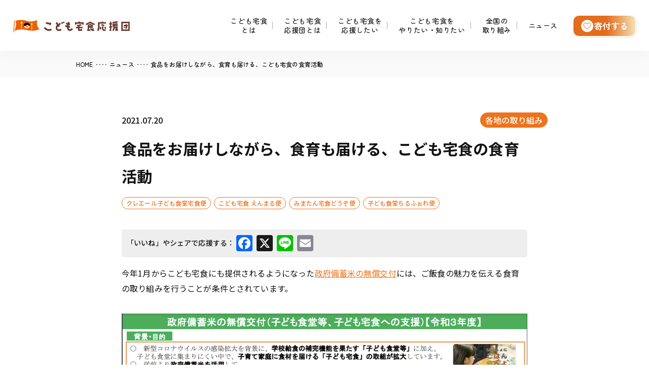

--- FILE ---
content_type: text/html; charset=UTF-8
request_url: https://hiromare-takushoku.jp/2021/07/20/3524/
body_size: 13865
content:
<!DOCTYPE HTML>
<html lang="ja">
<head>
<meta name="viewport" content="width=device-width">
<meta charset="UTF-8">


<meta http-equiv="X-UA-Compatible" content="IE=Edge">
<link rel="stylesheet" href="https://hiromare-takushoku.jp/wp/wp-content/themes/kodomo/css/common.css?1762759247">
<link rel="stylesheet" href="https://hiromare-takushoku.jp/wp/wp-content/themes/kodomo/style.css?1763378783">
<link rel="stylesheet" href="https://hiromare-takushoku.jp/wp/wp-content/themes/kodomo/css/slick-theme.css">
<link rel="stylesheet" href="https://hiromare-takushoku.jp/wp/wp-content/themes/kodomo/css/slick.css">
<link rel="stylesheet" href="https://hiromare-takushoku.jp/wp/wp-content/themes/kodomo/css/utility.css">
<link rel="icon" href="https://hiromare-takushoku.jp/wp/wp-content/themes/kodomo/favicon.ico">
<link rel="preconnect" href="https://fonts.googleapis.com">
<link rel="preconnect" href="https://fonts.gstatic.com" crossorigin>
<link href="https://fonts.googleapis.com/css2?family=Josefin+Sans:ital,wght@0,100..700;1,100..700&family=M+PLUS+Rounded+1c:wght@700&family=Noto+Sans+JP:wght@100..900&family=Zen+Maru+Gothic:wght@400;500;700;900&display=swap" rel="stylesheet">
<!-- Begin Mieruca Embed Code -->
<script type="text/javascript" id="mierucajs">
window.__fid = window.__fid || [];__fid.push([980881017]);
(function() {
function mieruca(){if(typeof window.__fjsld != "undefined") return; window.__fjsld = 1; var fjs = document.createElement('script'); fjs.type = 'text/javascript'; fjs.async = true; fjs.id = "fjssync"; var timestamp = new Date;fjs.src = ('https:' == document.location.protocol ? 'https' : 'http') + '://hm.mieru-ca.com/service/js/mieruca-hm.js?v='+ timestamp.getTime(); var x = document.getElementsByTagName('script')[0]; x.parentNode.insertBefore(fjs, x); };
setTimeout(mieruca, 500); document.readyState != "complete" ? (window.attachEvent ? window.attachEvent("onload", mieruca) : window.addEventListener("load", mieruca, false)) : mieruca();
})();
</script>
<!-- End Mieruca Embed Code -->


		<!-- All in One SEO 4.2.3.1 -->
		<title>食品をお届けしながら、食育も届ける、こども宅食の食育活動 | こども宅食応援団</title>
		<meta name="robots" content="max-image-preview:large" />
		<link rel="canonical" href="https://hiromare-takushoku.jp/2021/07/20/3524/" />
		<meta name="generator" content="All in One SEO (AIOSEO) 4.2.3.1 " />
		<meta property="og:locale" content="ja_JP" />
		<meta property="og:site_name" content="こども宅食応援団" />
		<meta property="og:type" content="article" />
		<meta property="og:title" content="食品をお届けしながら、食育も届ける、こども宅食の食育活動 | こども宅食応援団" />
		<meta property="og:url" content="https://hiromare-takushoku.jp/2021/07/20/3524/" />
		<meta property="og:image" content="https://hiromare-takushoku.jp/wp/wp-content/uploads/2021/07/image2-2.jpg" />
		<meta property="og:image:secure_url" content="https://hiromare-takushoku.jp/wp/wp-content/uploads/2021/07/image2-2.jpg" />
		<meta property="og:image:width" content="1999" />
		<meta property="og:image:height" content="1125" />
		<meta property="article:published_time" content="2021-07-20T08:52:29+00:00" />
		<meta property="article:modified_time" content="2025-04-10T06:23:28+00:00" />
		<meta name="twitter:card" content="summary_large_image" />
		<meta name="twitter:title" content="食品をお届けしながら、食育も届ける、こども宅食の食育活動 | こども宅食応援団" />
		<meta name="twitter:image" content="https://hiromare-takushoku.jp/wp/wp-content/uploads/2021/07/image2-2.jpg" />
		<script type="application/ld+json" class="aioseo-schema">
			{"@context":"https:\/\/schema.org","@graph":[{"@type":"WebSite","@id":"https:\/\/hiromare-takushoku.jp\/#website","url":"https:\/\/hiromare-takushoku.jp\/","name":"\u3053\u3069\u3082\u5b85\u98df\u5fdc\u63f4\u56e3","inLanguage":"ja","publisher":{"@id":"https:\/\/hiromare-takushoku.jp\/#organization"}},{"@type":"Organization","@id":"https:\/\/hiromare-takushoku.jp\/#organization","name":"\u3053\u3069\u3082\u5b85\u98df\u5fdc\u63f4\u56e3","url":"https:\/\/hiromare-takushoku.jp\/"},{"@type":"BreadcrumbList","@id":"https:\/\/hiromare-takushoku.jp\/2021\/07\/20\/3524\/#breadcrumblist","itemListElement":[{"@type":"ListItem","@id":"https:\/\/hiromare-takushoku.jp\/#listItem","position":1,"item":{"@type":"WebPage","@id":"https:\/\/hiromare-takushoku.jp\/","name":"\u30db\u30fc\u30e0","description":"\u3053\u3069\u3082\u5b85\u98df\u5fdc\u63f4\u56e3\u306f\u3001\u98df\u54c1\u306e\u304a\u5c4a\u3051\u3092\u304d\u3063\u304b\u3051\u306b\u5b89\u5fc3\u3067\u304d\u308b\u3064\u306a\u304c\u308a\u3092\u3064\u304f\u308a\u3001\u69d8\u3005\u306a\u652f\u63f4\u306b\u3064\u306a\u3044\u3067\u3044\u304f\u53d6\u308a\u7d44\u307f\u300c\u3053\u3069\u3082\u5b85\u98df\u300d\u306e\u5168\u56fd\u5316\u3092\u63a8\u9032\u3057\u3066\u3044\u307e\u3059\u3002\u5b50\u3069\u3082\u306e\u8ca7\u56f0\u554f\u984c\u3060\u3051\u3067\u306f\u306a\u304f\u5b64\u72ec\u306a\u5b50\u80b2\u3066\u554f\u984c\u306b\u3082\u30a2\u30d7\u30ed\u30fc\u30c1\u3057\u3066\u3044\u307e\u3059\u3002","url":"https:\/\/hiromare-takushoku.jp\/"},"nextItem":"https:\/\/hiromare-takushoku.jp\/2021\/#listItem"},{"@type":"ListItem","@id":"https:\/\/hiromare-takushoku.jp\/2021\/#listItem","position":2,"item":{"@type":"WebPage","@id":"https:\/\/hiromare-takushoku.jp\/2021\/","name":"2021","url":"https:\/\/hiromare-takushoku.jp\/2021\/"},"nextItem":"https:\/\/hiromare-takushoku.jp\/2021\/07\/#listItem","previousItem":"https:\/\/hiromare-takushoku.jp\/#listItem"},{"@type":"ListItem","@id":"https:\/\/hiromare-takushoku.jp\/2021\/07\/#listItem","position":3,"item":{"@type":"WebPage","@id":"https:\/\/hiromare-takushoku.jp\/2021\/07\/","name":"July","url":"https:\/\/hiromare-takushoku.jp\/2021\/07\/"},"nextItem":"https:\/\/hiromare-takushoku.jp\/2021\/07\/20\/#listItem","previousItem":"https:\/\/hiromare-takushoku.jp\/2021\/#listItem"},{"@type":"ListItem","@id":"https:\/\/hiromare-takushoku.jp\/2021\/07\/20\/#listItem","position":4,"item":{"@type":"WebPage","@id":"https:\/\/hiromare-takushoku.jp\/2021\/07\/20\/","name":"20","url":"https:\/\/hiromare-takushoku.jp\/2021\/07\/20\/"},"previousItem":"https:\/\/hiromare-takushoku.jp\/2021\/07\/#listItem"}]},{"@type":"Person","@id":"https:\/\/hiromare-takushoku.jp\/author\/kodomo_admin\/#author","url":"https:\/\/hiromare-takushoku.jp\/author\/kodomo_admin\/","name":"kodomo_admin","image":{"@type":"ImageObject","@id":"https:\/\/hiromare-takushoku.jp\/2021\/07\/20\/3524\/#authorImage","url":"https:\/\/secure.gravatar.com\/avatar\/d0b374ec07fb6502a7709efa153d5f7e?s=96&d=mm&r=g","width":96,"height":96,"caption":"kodomo_admin"}},{"@type":"WebPage","@id":"https:\/\/hiromare-takushoku.jp\/2021\/07\/20\/3524\/#webpage","url":"https:\/\/hiromare-takushoku.jp\/2021\/07\/20\/3524\/","name":"\u98df\u54c1\u3092\u304a\u5c4a\u3051\u3057\u306a\u304c\u3089\u3001\u98df\u80b2\u3082\u5c4a\u3051\u308b\u3001\u3053\u3069\u3082\u5b85\u98df\u306e\u98df\u80b2\u6d3b\u52d5 | \u3053\u3069\u3082\u5b85\u98df\u5fdc\u63f4\u56e3","inLanguage":"ja","isPartOf":{"@id":"https:\/\/hiromare-takushoku.jp\/#website"},"breadcrumb":{"@id":"https:\/\/hiromare-takushoku.jp\/2021\/07\/20\/3524\/#breadcrumblist"},"author":"https:\/\/hiromare-takushoku.jp\/author\/kodomo_admin\/#author","creator":"https:\/\/hiromare-takushoku.jp\/author\/kodomo_admin\/#author","image":{"@type":"ImageObject","@id":"https:\/\/hiromare-takushoku.jp\/#mainImage","url":"https:\/\/hiromare-takushoku.jp\/wp\/wp-content\/uploads\/2021\/07\/image2-2.jpg","width":1999,"height":1125},"primaryImageOfPage":{"@id":"https:\/\/hiromare-takushoku.jp\/2021\/07\/20\/3524\/#mainImage"},"datePublished":"2021-07-20T08:52:29+09:00","dateModified":"2025-04-10T06:23:28+09:00"},{"@type":"Article","@id":"https:\/\/hiromare-takushoku.jp\/2021\/07\/20\/3524\/#article","name":"\u98df\u54c1\u3092\u304a\u5c4a\u3051\u3057\u306a\u304c\u3089\u3001\u98df\u80b2\u3082\u5c4a\u3051\u308b\u3001\u3053\u3069\u3082\u5b85\u98df\u306e\u98df\u80b2\u6d3b\u52d5 | \u3053\u3069\u3082\u5b85\u98df\u5fdc\u63f4\u56e3","inLanguage":"ja","headline":"\u98df\u54c1\u3092\u304a\u5c4a\u3051\u3057\u306a\u304c\u3089\u3001\u98df\u80b2\u3082\u5c4a\u3051\u308b\u3001\u3053\u3069\u3082\u5b85\u98df\u306e\u98df\u80b2\u6d3b\u52d5","author":{"@id":"https:\/\/hiromare-takushoku.jp\/author\/kodomo_admin\/#author"},"publisher":{"@id":"https:\/\/hiromare-takushoku.jp\/#organization"},"datePublished":"2021-07-20T08:52:29+09:00","dateModified":"2025-04-10T06:23:28+09:00","articleSection":"\u5404\u5730\u306e\u53d6\u308a\u7d44\u307f, \u30af\u30ec\u30a8\u30fc\u30eb\u5b50\u3069\u3082\u98df\u5802\u5b85\u98df\u4fbf, \u3053\u3069\u3082\u5b85\u98df \u3048\u3093\u307e\u308b\u4fbf, \u307f\u307e\u305f\u3093\u5b85\u98df\u3069\u3046\u305e\u4fbf, \u5b50\u3069\u3082\u98df\u5802\u3061\u308b\u3075\u3049\u308c\u4fbf","mainEntityOfPage":{"@id":"https:\/\/hiromare-takushoku.jp\/2021\/07\/20\/3524\/#webpage"},"isPartOf":{"@id":"https:\/\/hiromare-takushoku.jp\/2021\/07\/20\/3524\/#webpage"},"image":{"@type":"ImageObject","@id":"https:\/\/hiromare-takushoku.jp\/#articleImage","url":"https:\/\/hiromare-takushoku.jp\/wp\/wp-content\/uploads\/2021\/07\/image2-2.jpg","width":1999,"height":1125}}]}
		</script>
		<!-- All in One SEO -->


<!-- Google Tag Manager for WordPress by gtm4wp.com -->
<script data-cfasync="false" data-pagespeed-no-defer type="text/javascript">//<![CDATA[
	var gtm4wp_datalayer_name = "dataLayer";
	var dataLayer = dataLayer || [];
//]]>
</script>
<!-- End Google Tag Manager for WordPress by gtm4wp.com --><link rel='dns-prefetch' href='//static.addtoany.com' />
<link rel='dns-prefetch' href='//maxcdn.bootstrapcdn.com' />
<link rel='dns-prefetch' href='//s.w.org' />
<link rel="alternate" type="application/rss+xml" title="こども宅食応援団 &raquo; 食品をお届けしながら、食育も届ける、こども宅食の食育活動 のコメントのフィード" href="https://hiromare-takushoku.jp/2021/07/20/3524/feed/" />
		<script type="text/javascript">
			window._wpemojiSettings = {"baseUrl":"https:\/\/s.w.org\/images\/core\/emoji\/13.0.0\/72x72\/","ext":".png","svgUrl":"https:\/\/s.w.org\/images\/core\/emoji\/13.0.0\/svg\/","svgExt":".svg","source":{"concatemoji":"https:\/\/hiromare-takushoku.jp\/wp\/wp-includes\/js\/wp-emoji-release.min.js?ver=5.5.17"}};
			!function(e,a,t){var n,r,o,i=a.createElement("canvas"),p=i.getContext&&i.getContext("2d");function s(e,t){var a=String.fromCharCode;p.clearRect(0,0,i.width,i.height),p.fillText(a.apply(this,e),0,0);e=i.toDataURL();return p.clearRect(0,0,i.width,i.height),p.fillText(a.apply(this,t),0,0),e===i.toDataURL()}function c(e){var t=a.createElement("script");t.src=e,t.defer=t.type="text/javascript",a.getElementsByTagName("head")[0].appendChild(t)}for(o=Array("flag","emoji"),t.supports={everything:!0,everythingExceptFlag:!0},r=0;r<o.length;r++)t.supports[o[r]]=function(e){if(!p||!p.fillText)return!1;switch(p.textBaseline="top",p.font="600 32px Arial",e){case"flag":return s([127987,65039,8205,9895,65039],[127987,65039,8203,9895,65039])?!1:!s([55356,56826,55356,56819],[55356,56826,8203,55356,56819])&&!s([55356,57332,56128,56423,56128,56418,56128,56421,56128,56430,56128,56423,56128,56447],[55356,57332,8203,56128,56423,8203,56128,56418,8203,56128,56421,8203,56128,56430,8203,56128,56423,8203,56128,56447]);case"emoji":return!s([55357,56424,8205,55356,57212],[55357,56424,8203,55356,57212])}return!1}(o[r]),t.supports.everything=t.supports.everything&&t.supports[o[r]],"flag"!==o[r]&&(t.supports.everythingExceptFlag=t.supports.everythingExceptFlag&&t.supports[o[r]]);t.supports.everythingExceptFlag=t.supports.everythingExceptFlag&&!t.supports.flag,t.DOMReady=!1,t.readyCallback=function(){t.DOMReady=!0},t.supports.everything||(n=function(){t.readyCallback()},a.addEventListener?(a.addEventListener("DOMContentLoaded",n,!1),e.addEventListener("load",n,!1)):(e.attachEvent("onload",n),a.attachEvent("onreadystatechange",function(){"complete"===a.readyState&&t.readyCallback()})),(n=t.source||{}).concatemoji?c(n.concatemoji):n.wpemoji&&n.twemoji&&(c(n.twemoji),c(n.wpemoji)))}(window,document,window._wpemojiSettings);
		</script>
		<style type="text/css">
img.wp-smiley,
img.emoji {
	display: inline !important;
	border: none !important;
	box-shadow: none !important;
	height: 1em !important;
	width: 1em !important;
	margin: 0 .07em !important;
	vertical-align: -0.1em !important;
	background: none !important;
	padding: 0 !important;
}
</style>
	<link rel='stylesheet' id='yarppWidgetCss-css'  href='https://hiromare-takushoku.jp/wp/wp-content/plugins/yet-another-related-posts-plugin/style/widget.css?ver=5.5.17' type='text/css' media='all' />
<link rel='stylesheet' id='wp-block-library-css'  href='https://hiromare-takushoku.jp/wp/wp-includes/css/dist/block-library/style.min.css?ver=5.5.17' type='text/css' media='all' />
<link rel='stylesheet' id='sb_instagram_styles-css'  href='https://hiromare-takushoku.jp/wp/wp-content/plugins/instagram-feed/css/sb-instagram.min.css?ver=1.12.2' type='text/css' media='all' />
<link rel='stylesheet' id='sb-font-awesome-css'  href='https://maxcdn.bootstrapcdn.com/font-awesome/4.7.0/css/font-awesome.min.css' type='text/css' media='all' />
<link rel='stylesheet' id='wp-pagenavi-css'  href='https://hiromare-takushoku.jp/wp/wp-content/plugins/wp-pagenavi/pagenavi-css.css?ver=2.70' type='text/css' media='all' />
<link rel='stylesheet' id='addtoany-css'  href='https://hiromare-takushoku.jp/wp/wp-content/plugins/add-to-any/addtoany.min.css?ver=1.16' type='text/css' media='all' />
<script type='text/javascript' id='addtoany-core-js-before'>
window.a2a_config=window.a2a_config||{};a2a_config.callbacks=[];a2a_config.overlays=[];a2a_config.templates={};a2a_localize = {
	Share: "共有",
	Save: "ブックマーク",
	Subscribe: "購読",
	Email: "メール",
	Bookmark: "ブックマーク",
	ShowAll: "すべて表示する",
	ShowLess: "小さく表示する",
	FindServices: "サービスを探す",
	FindAnyServiceToAddTo: "追加するサービスを今すぐ探す",
	PoweredBy: "Powered by",
	ShareViaEmail: "メールでシェアする",
	SubscribeViaEmail: "メールで購読する",
	BookmarkInYourBrowser: "ブラウザにブックマーク",
	BookmarkInstructions: "このページをブックマークするには、 Ctrl+D または \u2318+D を押下。",
	AddToYourFavorites: "お気に入りに追加",
	SendFromWebOrProgram: "任意のメールアドレスまたはメールプログラムから送信",
	EmailProgram: "メールプログラム",
	More: "詳細&#8230;",
	ThanksForSharing: "共有ありがとうございます !",
	ThanksForFollowing: "フォローありがとうございます !"
};
</script>
<script type='text/javascript' defer src='https://static.addtoany.com/menu/page.js' id='addtoany-core-js'></script>
<script type='text/javascript' src='https://hiromare-takushoku.jp/wp/wp-includes/js/jquery/jquery.js?ver=1.12.4-wp' id='jquery-core-js'></script>
<script type='text/javascript' defer src='https://hiromare-takushoku.jp/wp/wp-content/plugins/add-to-any/addtoany.min.js?ver=1.1' id='addtoany-jquery-js'></script>
<script type='text/javascript' id='wpp-js-js-extra'>
/* <![CDATA[ */
var wpp_params = {"sampling_active":"0","sampling_rate":"100","ajax_url":"https:\/\/hiromare-takushoku.jp\/wp-json\/wordpress-popular-posts\/v1\/popular-posts\/","ID":"3524","token":"7442724559","debug":""};
/* ]]> */
</script>
<script type='text/javascript' src='https://hiromare-takushoku.jp/wp/wp-content/plugins/wordpress-popular-posts/public/js/wpp-4.2.0.min.js?ver=4.2.2' id='wpp-js-js'></script>
<script type='text/javascript' src='https://hiromare-takushoku.jp/wp/wp-content/plugins/duracelltomi-google-tag-manager/js/gtm4wp-form-move-tracker.js?ver=1.11.2' id='gtm4wp-form-move-tracker-js'></script>
<link rel="https://api.w.org/" href="https://hiromare-takushoku.jp/wp-json/" /><link rel="alternate" type="application/json" href="https://hiromare-takushoku.jp/wp-json/wp/v2/posts/3524" /><link rel="EditURI" type="application/rsd+xml" title="RSD" href="https://hiromare-takushoku.jp/wp/xmlrpc.php?rsd" />
<link rel="wlwmanifest" type="application/wlwmanifest+xml" href="https://hiromare-takushoku.jp/wp/wp-includes/wlwmanifest.xml" /> 
<link rel='prev' title='「全国先進事例に学ぶ、食支援×アウトリーチの最前線」――第2回全国こども宅食サミットで行われた事例報告セッションの内容を紹介します！' href='https://hiromare-takushoku.jp/2021/07/13/3506/' />
<link rel='next' title='新しいこども宅食をご紹介！【宮崎・東京活動報告】' href='https://hiromare-takushoku.jp/2021/07/29/3548/' />
<meta name="generator" content="WordPress 5.5.17" />
<link rel='shortlink' href='https://hiromare-takushoku.jp/?p=3524' />
<link rel="alternate" type="application/json+oembed" href="https://hiromare-takushoku.jp/wp-json/oembed/1.0/embed?url=https%3A%2F%2Fhiromare-takushoku.jp%2F2021%2F07%2F20%2F3524%2F" />
<link rel="alternate" type="text/xml+oembed" href="https://hiromare-takushoku.jp/wp-json/oembed/1.0/embed?url=https%3A%2F%2Fhiromare-takushoku.jp%2F2021%2F07%2F20%2F3524%2F&#038;format=xml" />

<!-- Google Tag Manager for WordPress by gtm4wp.com -->
<script data-cfasync="false" data-pagespeed-no-defer type="text/javascript">//<![CDATA[
	var dataLayer_content = {"pagePostType":"post","pagePostType2":"single-post","pageCategory":["initiative"],"pageAttributes":["mimatan-takushoku-douzo-bin","kodomo-takushoku-enmaru-bin","chilfore","creer-kodomo-shokudou-takushokubin"],"pagePostAuthor":"kodomo_admin"};
	dataLayer.push( dataLayer_content );//]]>
</script>
<script data-cfasync="false">//<![CDATA[
(function(w,d,s,l,i){w[l]=w[l]||[];w[l].push({'gtm.start':
new Date().getTime(),event:'gtm.js'});var f=d.getElementsByTagName(s)[0],
j=d.createElement(s),dl=l!='dataLayer'?'&l='+l:'';j.async=true;j.src=
'//www.googletagmanager.com/gtm.'+'js?id='+i+dl;f.parentNode.insertBefore(j,f);
})(window,document,'script','dataLayer','GTM-KD8LJHG');//]]>
</script>
<!-- End Google Tag Manager -->
<!-- End Google Tag Manager for WordPress by gtm4wp.com --><link rel="icon" href="https://hiromare-takushoku.jp/wp/wp-content/uploads/2023/04/cropped-logo6-e1681178423733-32x32.png" sizes="32x32" />
<link rel="icon" href="https://hiromare-takushoku.jp/wp/wp-content/uploads/2023/04/cropped-logo6-e1681178423733-192x192.png" sizes="192x192" />
<link rel="apple-touch-icon" href="https://hiromare-takushoku.jp/wp/wp-content/uploads/2023/04/cropped-logo6-e1681178423733-180x180.png" />
<meta name="msapplication-TileImage" content="https://hiromare-takushoku.jp/wp/wp-content/uploads/2023/04/cropped-logo6-e1681178423733-270x270.png" />
</head>
<body class="post-template-default single single-post postid-3524 single-format-standard">

<!-- Google Tag Manager (noscript) -->
<noscript><iframe src="https://www.googletagmanager.com/ns.html?id=GTM-KD8LJHG"
height="0" width="0" style="display:none;visibility:hidden"></iframe></noscript>
<!-- End Google Tag Manager (noscript) --><div id="s-header">
		<div class="s-header-logo ">
		<a href="https://hiromare-takushoku.jp/"><img src="https://hiromare-takushoku.jp/wp/wp-content/themes/kodomo/images/top/logo.png" alt="こども宅食応援団"></a>
	</div>
	
			<a href="https://hiromare-takushoku.jp/supporters/#donate" class="u-sp h_btn">寄付する</a>
	
	<div class="s-header-nav">
		<div class="drawer-toggle">
			<span></span>
			<span></span>
			<span></span>
		</div>
		<nav id="gnav" class="">
			<ul class="u-cf">
				<li>
					<a href="https://hiromare-takushoku.jp/project/">こども宅食<br>とは</a>
				</li>
				<li>
					<a href="https://hiromare-takushoku.jp/about/">こども宅食<br>応援団とは<div class="toggle"></div></a>
					<ul>
						<li><a href="https://hiromare-takushoku.jp/about/">こども宅食応援団とは</a></li>
						<li><a href="https://hiromare-takushoku.jp/team/">組織体制</a></li>
						<li><a href="https://hiromare-takushoku.jp/about/philosophy/">私たちの理念</a></li>
					</ul>
				</li>
				<li>
					<a href="https://hiromare-takushoku.jp/supporters/">こども宅食を<br>応援したい</a>
				</li>
				<li>
					<a href="https://hiromare-takushoku.jp/knowledge/">こども宅食を<br>やりたい・知りたい<div class="toggle"></div></a>
					<ul>
												<li><a href="https://hiromare-takushoku.jp/knowledge/#knowTtl03">実施者ネットワークへの加盟</a></li>
						<li><a href="https://hiromare-takushoku.jp/knowledge/#knowTtl01">地域におけるこども宅食の役割</a></li>
						<li><a href="https://hiromare-takushoku.jp/knowledge/#knowTtl02">こども宅食実施者ネットワークとは</a></li>
						<li><a href="https://hiromare-takushoku.jp/knowledge/#knowTtl04">実施検討者向け資料</a></li>
											</ul>
				</li>
				<li>
					<a href="https://hiromare-takushoku.jp/activity/">全国の<br>取り組み</a>
				</li>
				<li>
					<a href="https://hiromare-takushoku.jp/news/">ニュース</a>
				</li>
				<li class="u-sp"><a href="https://hiromare-takushoku.jp/contact/">お問い合わせ</a></li>
				<!-- <li class="u-sp"><a href="https://www.furusato-tax.jp/gcf/3979?utm_source=hiromare-takushoku.jp&utm_medium=referral&utm_campaign=tkshk_tk_spmenu" class="btn">寄付する</a></li> -->
									<li class="u-sp"><a href="https://hiromare-takushoku.jp/supporters/#donate" class="btn">寄付する</a></li>
							</ul>
		</nav>
		<div class="s-info">

			<!-- <a class="web-ouen btn middle arwType01 " href="https://www.furusato-tax.jp/gcf/3979?utm_source=hiromare-takushoku.jp&utm_medium=referral&utm_campaign=tkshk_tk_pchead">寄付する</a> -->
									<a class="s-info_btn" href="https://hiromare-takushoku.jp/supporters/#donate">寄付する</a>
						</div>
	</div>
</div>

<div id="s-body">
	<div class="s-breadcrumbs">
		<ul class="u-cf">
			<li><a href="https://hiromare-takushoku.jp/">HOME</a></li>
			<li class="arrow">‥‥</li>
			<li><a href="https://hiromare-takushoku.jp/news/">ニュース</a></li>
			<li class="arrow">‥‥</li>
			<li>食品をお届けしながら、食育も届ける、こども宅食の食育活動</li>
		</ul>
	</div>
	<div class="singlePost">
		<div class="singlePost__post">
			<div class="ab05_box02">
				<dl>
					<dt><span class="date">2021.07.20</span></dt>
					<dd>
						<ul class="post-categories">
							<a href="https://hiromare-takushoku.jp/?s=&category=initiative">各地の取り組み</a>						</ul>
					</dd>
				</dl>
			</div>
			<h1>食品をお届けしながら、食育も届ける、こども宅食の食育活動</h1>
			<div class="singlePost_tag">
				<ul>
					<a href="https://hiromare-takushoku.jp/?s=&news_tag=creer-kodomo-shokudou-takushokubin">クレエール子ども食堂宅食便</a><a href="https://hiromare-takushoku.jp/?s=&news_tag=kodomo-takushoku-enmaru-bin">こども宅食 えんまる便</a><a href="https://hiromare-takushoku.jp/?s=&news_tag=mimatan-takushoku-douzo-bin">みまたん宅食どうぞ便</a><a href="https://hiromare-takushoku.jp/?s=&news_tag=chilfore">子ども食堂ちるふぉれ便</a>				</ul>
			</div>
			<div class="addtoany_share_save_container addtoany_content addtoany_content_top"><div class="addtoany_header">「いいね」やシェアで応援する：</div><div class="a2a_kit a2a_kit_size_32 addtoany_list" data-a2a-url="https://hiromare-takushoku.jp/2021/07/20/3524/" data-a2a-title="食品をお届けしながら、食育も届ける、こども宅食の食育活動"><a class="a2a_button_facebook" href="https://www.addtoany.com/add_to/facebook?linkurl=https%3A%2F%2Fhiromare-takushoku.jp%2F2021%2F07%2F20%2F3524%2F&amp;linkname=%E9%A3%9F%E5%93%81%E3%82%92%E3%81%8A%E5%B1%8A%E3%81%91%E3%81%97%E3%81%AA%E3%81%8C%E3%82%89%E3%80%81%E9%A3%9F%E8%82%B2%E3%82%82%E5%B1%8A%E3%81%91%E3%82%8B%E3%80%81%E3%81%93%E3%81%A9%E3%82%82%E5%AE%85%E9%A3%9F%E3%81%AE%E9%A3%9F%E8%82%B2%E6%B4%BB%E5%8B%95" title="Facebook" rel="nofollow noopener" target="_blank"></a><a class="a2a_button_x" href="https://www.addtoany.com/add_to/x?linkurl=https%3A%2F%2Fhiromare-takushoku.jp%2F2021%2F07%2F20%2F3524%2F&amp;linkname=%E9%A3%9F%E5%93%81%E3%82%92%E3%81%8A%E5%B1%8A%E3%81%91%E3%81%97%E3%81%AA%E3%81%8C%E3%82%89%E3%80%81%E9%A3%9F%E8%82%B2%E3%82%82%E5%B1%8A%E3%81%91%E3%82%8B%E3%80%81%E3%81%93%E3%81%A9%E3%82%82%E5%AE%85%E9%A3%9F%E3%81%AE%E9%A3%9F%E8%82%B2%E6%B4%BB%E5%8B%95" title="X" rel="nofollow noopener" target="_blank"></a><a class="a2a_button_line" href="https://www.addtoany.com/add_to/line?linkurl=https%3A%2F%2Fhiromare-takushoku.jp%2F2021%2F07%2F20%2F3524%2F&amp;linkname=%E9%A3%9F%E5%93%81%E3%82%92%E3%81%8A%E5%B1%8A%E3%81%91%E3%81%97%E3%81%AA%E3%81%8C%E3%82%89%E3%80%81%E9%A3%9F%E8%82%B2%E3%82%82%E5%B1%8A%E3%81%91%E3%82%8B%E3%80%81%E3%81%93%E3%81%A9%E3%82%82%E5%AE%85%E9%A3%9F%E3%81%AE%E9%A3%9F%E8%82%B2%E6%B4%BB%E5%8B%95" title="Line" rel="nofollow noopener" target="_blank"></a><a class="a2a_button_email" href="https://www.addtoany.com/add_to/email?linkurl=https%3A%2F%2Fhiromare-takushoku.jp%2F2021%2F07%2F20%2F3524%2F&amp;linkname=%E9%A3%9F%E5%93%81%E3%82%92%E3%81%8A%E5%B1%8A%E3%81%91%E3%81%97%E3%81%AA%E3%81%8C%E3%82%89%E3%80%81%E9%A3%9F%E8%82%B2%E3%82%82%E5%B1%8A%E3%81%91%E3%82%8B%E3%80%81%E3%81%93%E3%81%A9%E3%82%82%E5%AE%85%E9%A3%9F%E3%81%AE%E9%A3%9F%E8%82%B2%E6%B4%BB%E5%8B%95" title="Email" rel="nofollow noopener" target="_blank"></a></div></div><p><span style="font-weight: 400;">今年1月からこども宅食にも提供されるようになった<a href="https://hiromare-takushoku.jp/2021/06/16/3318/" target="_blank" rel="noopener noreferrer">政府備蓄米の無償交付</a></span><span style="font-weight: 400;">には、ご飯食の魅力を伝える食育の取り組みを行うことが条件とされています。</span></p>
<p><img loading="lazy" class="aligncenter size-full wp-image-3528" src="https://hiromare-takushoku.jp/wp/wp-content/uploads/2021/07/image5-2.png" alt="" width="800" height="554" srcset="https://hiromare-takushoku.jp/wp/wp-content/uploads/2021/07/image5-2.png 800w, https://hiromare-takushoku.jp/wp/wp-content/uploads/2021/07/image5-2-768x532.png 768w" sizes="(max-width: 800px) 100vw, 800px" /></p>
<p><span style="font-weight: 400;">食育とは、「生活の基礎作りに役立つ、基本的な食事を学ぶ教育」のこと。</span></p>
<p><span style="font-weight: 400;">こども宅食を届けているご家庭には、1日3食の習慣が無いご家庭、食事を作れる人が居ないご家庭など、基本的な食事が難しいご家庭もあります。</span></p>
<p><span style="font-weight: 400;">こども宅食では、そういったご家庭でもお届けする食品を楽しんで頂けるよう、お届けの際に様々な工夫を行っています。</span></p>
<p><span style="font-weight: 400;">今回は、こども宅食で行っている食育の工夫をご紹介します。</span></p>
<h2><span style="font-weight: 400;">レシピ付きで一工夫！調理が苦手なご家庭でも簡単に食事づくりを</span></h2>
<p><span style="font-weight: 400;">多くの団体で行っているのは、レシピを一緒にお届けすることです。</span></p>
<p><span style="font-weight: 400;">調理の難しいご家庭では、食材が届いてもその調理の仕方が分からず、使用できないことがあります。</span></p>
<p><span style="font-weight: 400;">そこで、お届けした食品を使って簡単に作れるレシピをお届けすることで、料理が苦手なご家庭でもすぐに調理ができるように、と工夫しています。また、日常的に調理を行っているご家庭にも、新しいレシピをお伝えすることで、ご家庭の食卓にバリエーションが生まれています。</span></p>
<p>&nbsp;</p>
<p><span style="font-weight: 400;">長野県長野市で活動する「こども宅食えんまる便」では、</span><span style="font-weight: 400;">長野県立大学 食健康学科の学生さんが作ってくれたレシピとお手紙を一緒に届けました。えんまる便の活動を知り、今自分に出来る事は何だろうと、一生懸命考えて作ってくれたレシピです。</span></p>
<p><img loading="lazy" class="aligncenter size-full wp-image-3530" src="https://hiromare-takushoku.jp/wp/wp-content/uploads/2021/07/image7-1.jpg" alt="" width="1121" height="788" srcset="https://hiromare-takushoku.jp/wp/wp-content/uploads/2021/07/image7-1.jpg 1121w, https://hiromare-takushoku.jp/wp/wp-content/uploads/2021/07/image7-1-768x540.jpg 768w" sizes="(max-width: 1121px) 100vw, 1121px" /></p>
<p><span style="font-weight: 400;">「食を通してひとり親家庭さんとつながりたいです。」</span></p>
<p><span style="font-weight: 400;">「お母さん達、お忙しいと思います。栄養があって、少しでも簡単に作ってもらえるものを考えました。」</span></p>
<p><span style="font-weight: 400;">そんな気持ちがこもった、とてもやさしいレシピです。</span></p>
<p><img loading="lazy" class="aligncenter size-full wp-image-3531" src="https://hiromare-takushoku.jp/wp/wp-content/uploads/2021/07/image8-1.jpg" alt="" width="1121" height="790" srcset="https://hiromare-takushoku.jp/wp/wp-content/uploads/2021/07/image8-1.jpg 1121w, https://hiromare-takushoku.jp/wp/wp-content/uploads/2021/07/image8-1-768x541.jpg 768w" sizes="(max-width: 1121px) 100vw, 1121px" /></p>
<h2><span style="font-weight: 400;">旬の果物や地元の食材…四季や地域の特色を感じる食材の配送や、食に関するイベント開催も</span></h2>
<p><span style="font-weight: 400;">静岡県静岡市で活動する「子ども食堂ちるふぉれ便」では、毎月お届けする食品の中に、季節の果物を入れるようにしています。</span></p>
<p><span style="font-weight: 400;">久しぶりに果物を食べるご家庭も多く、子どもたちも喜んで毎月楽しみにしてくれています。</span></p>
<p><span style="font-weight: 400;">「いつも少食の子どもが果物はたくさん食べました。」と、意外な一面を発見できたことを喜ぶ保護者の方からのお声をいただいたり、お子さんが配達を待っていてくれて、「ずっと食べたかったから嬉しかった」とお礼の言葉を伝えてくれたりと、励みになる反応をいただけています。</span></p>
<p>&nbsp;</p>
<p><span style="font-weight: 400;">こども宅食でお届けする食品で、少しでも楽しい食事の時間を過ごせてもらえたらという思いをもってこれからもお届けしていきます。</span></p>
<p>&nbsp;</p>
<p><span style="font-weight: 400;">徳島県徳島市で活動する「クレエール子ども食堂宅食便」では、寄付でいただいたおいしいお米を小分けにして配送しています。</span></p>
<p><span style="font-weight: 400;">お米を炊くことが難しいご家庭もあり、お米のとぎ方、炊き方、お米を使ったレシピを印刷して一緒にお渡ししています。</span></p>
<p>&nbsp;</p>
<p><span style="font-weight: 400;">子ども食堂も行っているクレエールでは、子ども食堂への来店も誘い、こども宅食を行っている家庭の子ども達のうち、20人くらいが子ども食堂まで出て来るようになりました。</span></p>
<p><span style="font-weight: 400;">家庭で孤食や子どもだけでご飯を食べる、ひとり親やコロナ禍で生活に困窮している家族が多く、宅食の訪問時に子ども食堂に出てきてくれたら、毎日無料だから、と誘っています。多様な人の中で、一緒にあたたかいご飯を食べて、大学生に勉強を教えてもらい、遊び、地域の高齢者の人が紙芝居や絵本を読んだり、ゆっくりお話を聴いたり、お話をしてくれたり、生活に必要なことを教えてくれたりします。</span></p>
<p><span style="font-weight: 400;">子どもがご飯を炊くことができたら、お米を宅食で持っていく意義がぐんと高まります。クレエール子ども食堂では料理教室も定期的に開いています。</span></p>
<p><img loading="lazy" class="aligncenter size-full wp-image-3527" src="https://hiromare-takushoku.jp/wp/wp-content/uploads/2021/07/image4-3.jpg" alt="" width="1080" height="810" srcset="https://hiromare-takushoku.jp/wp/wp-content/uploads/2021/07/image4-3.jpg 1080w, https://hiromare-takushoku.jp/wp/wp-content/uploads/2021/07/image4-3-768x576.jpg 768w, https://hiromare-takushoku.jp/wp/wp-content/uploads/2021/07/image4-3-520x390.jpg 520w, https://hiromare-takushoku.jp/wp/wp-content/uploads/2021/07/image4-3-570x427.jpg 570w" sizes="(max-width: 1080px) 100vw, 1080px" /></p>
<p><span style="font-weight: 400;">6月には第2回『おにぎりキッズ大会』が行われました。</span></p>
<p><span style="font-weight: 400;">おにぎりキッズ大会では、大学生のボランティアや、地元のJA徳島市女性会のみなさんが参加し、子どもたちにおにぎりの握り方を教えたり、子どもたちの希望やアイデアを聞きながらおにぎりの具を選んだりしながらオリジナルのおにぎりを作り、一緒に食事を楽しみます。</span></p>
<p><img loading="lazy" class="aligncenter size-full wp-image-3529" src="https://hiromare-takushoku.jp/wp/wp-content/uploads/2021/07/image6-1.jpg" alt="" width="1999" height="1125" srcset="https://hiromare-takushoku.jp/wp/wp-content/uploads/2021/07/image6-1.jpg 1999w, https://hiromare-takushoku.jp/wp/wp-content/uploads/2021/07/image6-1-768x432.jpg 768w, https://hiromare-takushoku.jp/wp/wp-content/uploads/2021/07/image6-1-1536x864.jpg 1536w, https://hiromare-takushoku.jp/wp/wp-content/uploads/2021/07/image6-1-1320x743.jpg 1320w" sizes="(max-width: 1999px) 100vw, 1999px" /></p>
<p><span style="font-weight: 400;">大盛況で大忙しでしたが、子ども達の笑顔や楽しいオリジナルおにぎりを見たり、親子連れが喜んでお礼を言いながら帰る姿を見て、学生ボランティアもJA女性会の方も、「あーすごかったなあ」と、心地よい達成感を感じていたようです。</span></p>
<p><img loading="lazy" class="aligncenter size-full wp-image-3526" src="https://hiromare-takushoku.jp/wp/wp-content/uploads/2021/07/image3-2.jpg" alt="" width="1999" height="1500" srcset="https://hiromare-takushoku.jp/wp/wp-content/uploads/2021/07/image3-2.jpg 1999w, https://hiromare-takushoku.jp/wp/wp-content/uploads/2021/07/image3-2-768x576.jpg 768w, https://hiromare-takushoku.jp/wp/wp-content/uploads/2021/07/image3-2-1536x1153.jpg 1536w, https://hiromare-takushoku.jp/wp/wp-content/uploads/2021/07/image3-2-520x390.jpg 520w, https://hiromare-takushoku.jp/wp/wp-content/uploads/2021/07/image3-2-570x427.jpg 570w, https://hiromare-takushoku.jp/wp/wp-content/uploads/2021/07/image3-2-1320x990.jpg 1320w" sizes="(max-width: 1999px) 100vw, 1999px" /></p>
<p><span style="font-weight: 400;">JA女性会の方々は「またいつでも呼んでよー」とさっそうと帰っていき、学生ボランティアも、「すごく楽しかった」「企画から参加できてよかった」「みんなが楽しい、みんなが幸せになる活動ですね」と感想を言ってくれました。</span></p>
<p><img loading="lazy" class="aligncenter size-full wp-image-3525" src="https://hiromare-takushoku.jp/wp/wp-content/uploads/2021/07/image2-2.jpg" alt="" width="1999" height="1125" srcset="https://hiromare-takushoku.jp/wp/wp-content/uploads/2021/07/image2-2.jpg 1999w, https://hiromare-takushoku.jp/wp/wp-content/uploads/2021/07/image2-2-768x432.jpg 768w, https://hiromare-takushoku.jp/wp/wp-content/uploads/2021/07/image2-2-1536x864.jpg 1536w, https://hiromare-takushoku.jp/wp/wp-content/uploads/2021/07/image2-2-1320x743.jpg 1320w" sizes="(max-width: 1999px) 100vw, 1999px" /><br />
<span style="font-weight: 400;">宮崎県三股町で活動する「</span><span style="font-weight: 400;">みまたん宅食どうぞ便」は農林水産省が発行する<a href="https://www.maff.go.jp/j/syokuiku/wpaper/r1_index.html" target="_blank" rel="noopener noreferrer">「食育白書」</a></span><span style="font-weight: 400;">で、こども宅食で行っている食育活動が掲載されました。<br />
</span><span style="font-size: 10pt;"><span style="font-weight: 400;">（<a href="https://www.maff.go.jp/j/syokuiku/wpaper/attach/pdf/r2_wpaper-17.pdf" target="_blank" rel="noopener noreferrer">第2部 食育推進施策の具体的取組・第3章 地域における食育の推進</a></span><span style="font-weight: 400;">にて紹介。PDFの40ページ目に掲載されています。）</span></span></p>
<p><span style="font-weight: 400;">どうぞ便では、三股町で取れるお米や、地元団体が手作りした味噌やパン、新鮮な地元の有機野菜などをお届けしながら、管理栄養士が作成した簡単レシピもお届けしています。</span></p>
<p><img loading="lazy" class="aligncenter size-full wp-image-3532" src="https://hiromare-takushoku.jp/wp/wp-content/uploads/2021/07/image1.jpg" alt="" width="1478" height="1108" srcset="https://hiromare-takushoku.jp/wp/wp-content/uploads/2021/07/image1.jpg 1478w, https://hiromare-takushoku.jp/wp/wp-content/uploads/2021/07/image1-768x576.jpg 768w, https://hiromare-takushoku.jp/wp/wp-content/uploads/2021/07/image1-520x390.jpg 520w, https://hiromare-takushoku.jp/wp/wp-content/uploads/2021/07/image1-570x427.jpg 570w, https://hiromare-takushoku.jp/wp/wp-content/uploads/2021/07/image1-1320x990.jpg 1320w" sizes="(max-width: 1478px) 100vw, 1478px" /></p>
<p><span style="font-weight: 400;">また、食材の旬や下ごしらえの方法などをまとめた「暮らしBOOK」も作成し、お届けしています。</span></p>
<p><span style="font-weight: 400;">お茶を沸かすのとペットボトルで買うのとではどれくらい金額が変わるのか？など、経済的に厳しいご家庭でも食を楽しむための豆知識なども掲載されていて、まさに「生活の基礎作りに役立つ、基本的な食事を学べる」冊子となっています。</span></p>
<h2><span style="font-weight: 400;">食材を届けるだけではなく、食を子どもたちの未来をつくる礎に</span></h2>
<p><span style="font-weight: 400;">各地の特色あふれる食育の支援、いかがでしたか？</span><span style="font-weight: 400;">その他にも、田んぼや畑での収穫体験を提供している団体など、各地のこども宅食団体では様々な食育の提供を行い、子どもたちが将来も食を楽しめる礎を築く活動を行っています。</span></p>
<p><span style="font-weight: 400;">こども宅食の支援は、ご家庭に食材を届けるだけではありません。配送を通じてご家庭と継続的に繋がりを持ち、見守りの支援を届けるとともに、親子の食卓がより豊かに、明るいものになるよう、様々な工夫を行っています。</span></p>
<p><span style="font-weight: 400;">子どもたちの健やかな身体をつくり、未来につながる、「食」。これからも、さまざまな企業・団体のみなさんからご支援をいただきながら、よりよい食体験を届けていきたいと考えています。</span></p>
<p>&nbsp;</p>
<p><a href="https://hiromare-takushoku.jp/contact/"><span style="font-weight: 400;">&gt;&gt;こども宅食へ食品等の提供をしたい企業の方はこちらからお問い合わせください</span></a></p>
<p><a href="https://www.furusato-tax.jp/gcf/3979?utm_source=hiromare-takushoku.jp&amp;utm_medium=news&amp;utm_campaign=tkshk_tk_nw210720" target="_blank" rel="noopener noreferrer"><span style="font-weight: 400;">&gt;&gt;こども宅食の活動を支援するご寄付はこちらから</span></a></p>
<p><a href="https://www.furusato-tax.jp/gcf/3979?utm_source=hiromare-takushoku.jp&amp;utm_medium=news&amp;utm_campaign=tkshk_tk_nw210720" target="_blank" rel="noopener noreferrer"><img loading="lazy" class="aligncenter wp-image-3077 size-full" src="https://hiromare-takushoku.jp/wp/wp-content/uploads/2021/03/image4.jpg" alt="" width="1500" height="500" srcset="https://hiromare-takushoku.jp/wp/wp-content/uploads/2021/03/image4.jpg 1500w, https://hiromare-takushoku.jp/wp/wp-content/uploads/2021/03/image4-768x256.jpg 768w, https://hiromare-takushoku.jp/wp/wp-content/uploads/2021/03/image4-1320x440.jpg 1320w" sizes="(max-width: 1500px) 100vw, 1500px" /></a></p>
<div class="addtoany_share_save_container addtoany_content addtoany_content_bottom"><div class="addtoany_header">「いいね」やシェアで応援する：</div><div class="a2a_kit a2a_kit_size_32 addtoany_list" data-a2a-url="https://hiromare-takushoku.jp/2021/07/20/3524/" data-a2a-title="食品をお届けしながら、食育も届ける、こども宅食の食育活動"><a class="a2a_button_facebook" href="https://www.addtoany.com/add_to/facebook?linkurl=https%3A%2F%2Fhiromare-takushoku.jp%2F2021%2F07%2F20%2F3524%2F&amp;linkname=%E9%A3%9F%E5%93%81%E3%82%92%E3%81%8A%E5%B1%8A%E3%81%91%E3%81%97%E3%81%AA%E3%81%8C%E3%82%89%E3%80%81%E9%A3%9F%E8%82%B2%E3%82%82%E5%B1%8A%E3%81%91%E3%82%8B%E3%80%81%E3%81%93%E3%81%A9%E3%82%82%E5%AE%85%E9%A3%9F%E3%81%AE%E9%A3%9F%E8%82%B2%E6%B4%BB%E5%8B%95" title="Facebook" rel="nofollow noopener" target="_blank"></a><a class="a2a_button_x" href="https://www.addtoany.com/add_to/x?linkurl=https%3A%2F%2Fhiromare-takushoku.jp%2F2021%2F07%2F20%2F3524%2F&amp;linkname=%E9%A3%9F%E5%93%81%E3%82%92%E3%81%8A%E5%B1%8A%E3%81%91%E3%81%97%E3%81%AA%E3%81%8C%E3%82%89%E3%80%81%E9%A3%9F%E8%82%B2%E3%82%82%E5%B1%8A%E3%81%91%E3%82%8B%E3%80%81%E3%81%93%E3%81%A9%E3%82%82%E5%AE%85%E9%A3%9F%E3%81%AE%E9%A3%9F%E8%82%B2%E6%B4%BB%E5%8B%95" title="X" rel="nofollow noopener" target="_blank"></a><a class="a2a_button_line" href="https://www.addtoany.com/add_to/line?linkurl=https%3A%2F%2Fhiromare-takushoku.jp%2F2021%2F07%2F20%2F3524%2F&amp;linkname=%E9%A3%9F%E5%93%81%E3%82%92%E3%81%8A%E5%B1%8A%E3%81%91%E3%81%97%E3%81%AA%E3%81%8C%E3%82%89%E3%80%81%E9%A3%9F%E8%82%B2%E3%82%82%E5%B1%8A%E3%81%91%E3%82%8B%E3%80%81%E3%81%93%E3%81%A9%E3%82%82%E5%AE%85%E9%A3%9F%E3%81%AE%E9%A3%9F%E8%82%B2%E6%B4%BB%E5%8B%95" title="Line" rel="nofollow noopener" target="_blank"></a><a class="a2a_button_email" href="https://www.addtoany.com/add_to/email?linkurl=https%3A%2F%2Fhiromare-takushoku.jp%2F2021%2F07%2F20%2F3524%2F&amp;linkname=%E9%A3%9F%E5%93%81%E3%82%92%E3%81%8A%E5%B1%8A%E3%81%91%E3%81%97%E3%81%AA%E3%81%8C%E3%82%89%E3%80%81%E9%A3%9F%E8%82%B2%E3%82%82%E5%B1%8A%E3%81%91%E3%82%8B%E3%80%81%E3%81%93%E3%81%A9%E3%82%82%E5%AE%85%E9%A3%9F%E3%81%AE%E9%A3%9F%E8%82%B2%E6%B4%BB%E5%8B%95" title="Email" rel="nofollow noopener" target="_blank"></a></div></div><div class='yarpp-related'>

        <div class="related_posts">
      <p class="ttl">この記事に関連するニュース・取り組み</p>
      <ul class="related_postsList u-cf">
                        <li class="js-matchHeight_pc sa sa--up">
          <a href="https://hiromare-takushoku.jp/2019/09/30/283/">
            <div class="thum">
              <img src="https://hiromare-takushoku.jp/wp/wp-content/uploads/2019/09/0088_r-1024x1024.jpg" alt="こども宅食で「見えない&#8221;つらい&#8221;を発見する」には何が必要か？NPO法人OVAの先行研究に学ぶ">
            </div>
            <div class="txtArea">
              <p class="ttl">こども宅食で「見えない&#8221;つらい&#8221;を発見する」には何が必要か？NPO法人OVAの先行研究に学ぶ</p>
              <dl>
                <dt>2019.09.30</dt>
                <dd>社会課題を学ぶ</dd>
              </dl>
            </div>
          </a>
        </li>
                        <li class="js-matchHeight_pc sa sa--up">
          <a href="https://hiromare-takushoku.jp/2019/09/30/271/">
            <div class="thum">
              <img src="https://hiromare-takushoku.jp/wp/wp-content/uploads/2019/09/0037_r-1024x1024.jpg" alt="「外から見えない&#8221;つらい&#8221;を見つけたい」難題に立ち向かうアウトリーチの最前線【みまたん宅食どうぞ便】">
            </div>
            <div class="txtArea">
              <p class="ttl">「外から見えない&#8221;つらい&#8221;を見つけたい」難題に立ち向かうアウトリーチの最前線【みまたん宅食どうぞ便】</p>
              <dl>
                <dt></dt>
                <dd>各地の取り組み</dd>
              </dl>
            </div>
          </a>
        </li>
                        <li class="js-matchHeight_pc sa sa--up">
          <a href="https://hiromare-takushoku.jp/2019/12/27/1276/">
            <div class="thum">
              <img src="https://hiromare-takushoku.jp/wp/wp-content/uploads/2019/12/ca02930d03fe959b12734d3e950c5b4d.png" alt="こども宅食応援団への応援メッセージを紹介します！">
            </div>
            <div class="txtArea">
              <p class="ttl">こども宅食応援団への応援メッセージを紹介します！</p>
              <dl>
                <dt>2019.12.27</dt>
                <dd>応援団の活動</dd>
              </dl>
            </div>
          </a>
        </li>
              </ul>
    </div>
</div>
		</div>
		<div class="pageLink clearfix">
			<a class="prev btn arwType01" href="https://hiromare-takushoku.jp/2021/07/13/3506/" rel="prev">＜前の記事へ</a>			<a href="https://hiromare-takushoku.jp/news/" class="back btn arwType01">一覧に戻る</a>
			<a class="next btn arwType01" href="https://hiromare-takushoku.jp/2021/07/29/3548/" rel="next">次の記事へ＞</a>		</div>
	</div>

  <div class="joinus brdType02">
    <div class="text-container">
      <div class="text-container__title">
        <h2 class="topTtl02 text-container__title__inner"><span class="josefin">JOIN US</span>応援団の活動に参加しませんか？</h2>
      </div>
    </div>
    <ul class="mod_wrapper">
      <li class="sa">
        <div class="text-container">
          <p class="ttl text-container__title"><span class="text-container__title__inner">こども宅食を応援したい</span></p>
        </div>
        <div class="inner">
          <div class="thum img-container">
            <img class="img-container__img" src="https://hiromare-takushoku.jp/wp/wp-content/themes/kodomo/images/top/top_joinus01.png" alt="こども宅食を応援したい">
          </div>
          <p class="txt sa">「ふるさと納税」「食品寄付」「SNSで応援」「勉強会／セミナー」などさまざまな応援方法をご用意しています。あなたにあった応援方法で、活動に参加しませんか？</p>
          <div class="btnArea sa" align="center">
            <a href="https://hiromare-takushoku.jp/supporters/" class="btn">詳しく見る</a>
          </div>
        </div>
      </li>
      <li class="sa">
        <div class="text-container">
          <p class="ttl text-container__title"><span class="text-container__title__inner">こども宅食をやりたい・知りたい</span></p>
        </div>
        <div class="inner">
          <div class="thum img-container">
            <img class="img-container__img" src="https://hiromare-takushoku.jp/wp/wp-content/themes/kodomo/images/top/top_joinus02.png" alt="こども宅食をやりたい・知りたい">
          </div>
          <p class="txt sa">こども宅食事業が何を目指して、具体的にどんなことをやっているのか、事例や資料を交えて紹介します。</p>
          <div class="btnArea sa" align="center">
            <a href="https://hiromare-takushoku.jp/knowledge/" class="btn">詳しく見る</a>
          </div>
        </div>
      </li>
    </ul>
  </div>

<div class="cta">
  <div class="cta__contact">
    <p class="cta__contact__ttl josefin">Contact</p>
    <p class="cta__contact__txt">立ち上げ相談、取材、<br class="u-sp">その他お問い合わせはこちら<br><span>（こども宅食応援団は中間支援団体であり、<br class="u-sp">個人の方への直接支援は行っておりません。）</span></p>
    <div class="btnArea sa show" align="center">
      <a href="https://eec770dc.form.kintoneapp.com/public/b6ce6d057210cba4c9c0bff41c29df7f05e2dc327f685e8c025c4b816fd34c85" target="_blank" class="btn">お問い合わせ</a>
    </div>
  </div>
  <div  id="mail_magazineLink">
    <div class="mail_magazine sa sa--up sa--sp show">
      <p class="sub_ttl">メルマガ登録・SNSはこちら</p>
      <p class="mail_magazine_intro" style="background-color: #fff;">こども宅食応援団の最新の活動やニュース、<br>全国のこども宅食の活動報告などをお届けします。</p>
      <!-- BEGIN: Benchmark Email Signup Form Code -->
      <script type="text/javascript" id="lbscript1284676" src="https://lb.benchmarkemail.com//jp/code/lbformnew.js?mFcQnoBFKMRlZJRN4Rpy4BcwvUXpuXVDGyqk5GpCdH69JuOC4jOakg%253D%253D"></script>
      <ul>
        <li><a href="https://www.facebook.com/takushoku.ouendan/" class="btn arwType01">facebook</a></li>
        <li><a href="https://x.com/takushoku_ouen" class="btn arwType01">X</a></li>
        <li><a href="https://www.instagram.com/kodomotakushoku/" class="btn arwType01">Instagram</a></li>
      </ul>
    </div>
  </div>
</div>


</div>
<footer>
  <div class="ft_top">
    <div class="mod_wrapper">
      <ul class="u-cf">
        <li><a href="https://hiromare-takushoku.jp/project/">こども宅食とは</a></li>
        <li><a href="https://hiromare-takushoku.jp/about/">こども宅食応援団とは</a></li>
        <li><a href="https://hiromare-takushoku.jp/supporters/">こども宅食を応援したい</a></li>
        <li><a href="https://hiromare-takushoku.jp/knowledge/">こども宅食をやりたい・知りたい</a></li>
        <li><a href="https://hiromare-takushoku.jp/activity/">全国の取り組み</a></li>
        <li><a href="https://hiromare-takushoku.jp/news/">ニュース</a></li>
        <li><a href="https://eec770dc.form.kintoneapp.com/public/b6ce6d057210cba4c9c0bff41c29df7f05e2dc327f685e8c025c4b816fd34c85" target="_blank">お問い合わせ</a></li>
      </ul>
    </div>
  </div>
  <div class="ft_bottom">
    <div class="mod_wrapper">
      <img src="https://hiromare-takushoku.jp/wp/wp-content/themes/kodomo/images/top/ftlogo.png" class="ftlogo" alt="">
      <p>Copyright © 2019 こども宅食応援団 All Rights Reserved.</p>
      <nav class="ft_nav">
        <ul class="nav -icon u-cf">
          <li class="nav_item -instagram"><a target="_blank" href="https://www.instagram.com/kodomotakushoku/"></a></li>
          <li class="nav_item -twitter"><a target="_blank" href="https://twitter.com/takushoku_ouen"></a></li>
          <li class="nav_item -facebook"><a target="_blank" href="https://www.facebook.com/takushoku.ouendan/"></a></li>
        </ul>
        <ul class="nav u-cf">
          <li class="nav_item"><a href="https://hiromare-takushoku.jp/privacy/">プライバシーポリシー</a></li>
          <li class="nav_item"><a href="https://hiromare-takushoku.jp/trademark/">商標（名称）の使用について</a></li>
        </ul>
      </nav>
    </div>
  </div>
</footer>

<script src="https://hiromare-takushoku.jp/wp/wp-content/themes/kodomo/js/jquery-1.12.4.min.js"></script>
<script src="https://hiromare-takushoku.jp/wp/wp-content/themes/kodomo/js/jquery.matchHeight-min.js"></script>
<script src="https://hiromare-takushoku.jp/wp/wp-content/themes/kodomo/js/slick.min.js"></script>
<script src="https://hiromare-takushoku.jp/wp/wp-content/themes/kodomo/js/jquery.waypoints.min.js"></script>
<script src="https://hiromare-takushoku.jp/wp/wp-content/themes/kodomo/js/main.js?1763378913"></script>



			<script type="text/javascript">
			var _paq = _paq || [];
			( function() {
				if( window.apScriptInserted ) { return; }
				_paq.push( [ "clientToken", "P%2bsIjEMd6oQ%3d" ] );
				var d = document, g = d.createElement( "script" ), s = d.getElementsByTagName( "script" )[0];
				g.type = "text/javascript";
				g.async = true;
				g.defer = true;
				g.src = "https://prod.benchmarkemail.com/tracker.bundle.js";
				s.parentNode.insertBefore( g, s );
				window.apScriptInserted = true;
			} )();
			</script>
		<!-- Instagram Feed JS -->
<script type="text/javascript">
var sbiajaxurl = "https://hiromare-takushoku.jp/wp/wp-admin/admin-ajax.php";
jQuery( document ).ready(function($) {
window.sbi_custom_js = function(){
$(document).ready(function(){
  $('#sbi_images').slick({
    fade: false,
    autoplay: true,
    infinite: true,
    dots:false,
    arrows:false,
    speed: 1000,
    autoplaySpeed: 0,
    cssEase: 'linear',
    speed: 7000,
    slidesToShow: 6,
    responsive: [
    {
    breakpoint: 1800,
    settings: {
    slidesToShow: 5,
      }
    } , {
    breakpoint: 1500,
    settings: {
    slidesToShow: 4,
      }
    } , {
    breakpoint: 736,      // 〜479px
    settings: {
      slidesToShow: 1,
      autoplaySpeed: 0,
      speed: 10000,
      }
    }
    ],
  });
});
}
});
</script>
<link rel='stylesheet' id='yarppRelatedCss-css'  href='https://hiromare-takushoku.jp/wp/wp-content/plugins/yet-another-related-posts-plugin/style/related.css?ver=5.5.17' type='text/css' media='all' />
<script type='text/javascript' id='sb_instagram_scripts-js-extra'>
/* <![CDATA[ */
var sb_instagram_js_options = {"sb_instagram_at":"","font_method":"svg"};
/* ]]> */
</script>
<script type='text/javascript' src='https://hiromare-takushoku.jp/wp/wp-content/plugins/instagram-feed/js/sb-instagram.min.js?ver=1.12.2' id='sb_instagram_scripts-js'></script>
<script type='text/javascript' src='https://hiromare-takushoku.jp/wp/wp-includes/js/wp-embed.min.js?ver=5.5.17' id='wp-embed-js'></script>
</body>
</html>

--- FILE ---
content_type: text/javascript; charset=utf-8
request_url: https://lb.benchmarkemail.com//jp/code/lbformnew.js?mFcQnoBFKMRlZJRN4Rpy4BcwvUXpuXVDGyqk5GpCdH69JuOC4jOakg%253D%253D
body_size: 4481
content:
document.write("<style type=\"text/css\"> .formbox-editor_7QA6K fieldset {border: none;margin: 0;padding: 0 40px;position: relative;} .formbox-editor_7QA6K fieldset > input,.formbox-editor_7QA6K fieldset > textarea,.formbox-editable-field_7QA6K {margin: 10px 0;outline: none;} .spacer-block_7QA6K {min-height: 20px;padding: 10px 0;position: relative;} .spacer-block-line_7QA6K {position: absolute;top: 50%;left: 40px;right: 40px;display: none;border-top-style: solid;} .formbox-editor_7QA6K {margin: 0 auto;padding: 0;text-align: left;width: 100%;box-sizing: border-box;} #formbox_screen_subscribe_7QA6K, #formbox_screen_success_7QA6K {padding: 30px 0;}  .formbox-title_7QA6K, .formbox-text-field_7QA6K {margin-bottom: 0; font-family: Helvetica, Arial, sans-serif; color: #000000; font-size: 14px; } .formbox-title_7QA6K a, .formbox-text-field_7QA6K a  {text-decoration: none;}  .formbox-title_7QA6K p, .formbox-text-field_7QA6K p {margin: 0;margin-bottom: 10px;padding: 0; word-break: break-word;} label.formbox-field-label_7QA6K {font-family: Helvetica, Arial, sans-serif; display: block; margin: 10px 0 0; padding: 0; font-size: 14px; text-align: left;line-height: 100%; color: #000000;} label.formbox-label-wrap_7QA6K {font-family: Helvetica, Arial, sans-serif; display: block; margin: 10px 0 0; padding: 0; font-size: 14px; line-height: 100%; padding-left: 15px; text-indent: -15px; font-style: italic;color: #000000;} label.formbox-label-wrap_7QA6K:last-of-type {margin-bottom: 10px;} label.formbox-label-wrap_7QA6K input[type=checkbox], label.formbox-label-wrap_7QA6K input[type=radio] { width: 13px; height: 13px; padding: 0; margin:0; margin-right: 5px; vertical-align: bottom; position: relative; top: -1px; } select.formbox-field_7QA6K {background-color: #000000; border: 2px solid #f1f2f2; border-radius: 0px; box-sizing: border-box; background-color: #ffffff; font-family: Helvetica, Arial, sans-serif; font-size: 14px; width: 100%; margin: 10px 0; height: auto; padding: 2px 0px;} input.formbox-field_7QA6K {color: #000000; background-color: #ffffff; border: 2px solid #f1f2f2; border-radius:0px; font-family: Helvetica, Arial, sans-serif; font-size: 14px; box-sizing: border-box; padding:15px; width: 100%;} input.formbox-field_7QA6K.text-placeholder {color: #c4c4c4; font-weight: normal; font-style: normal; font-family: Helvetica, Arial, sans-serif; font-size: 14px;} .formbox-field_7QA6K::-webkit-input-placeholder {color: #c4c4c4; font-weight: normal; font-style: normal;opacity: 1;} .formbox-field_7QA6K::-moz-placeholder { color: #c4c4c4; font-weight: normal; font-style: normal;opacity: 1;} .formbox-field_7QA6K:-ms-input-placeholder {color: #c4c4c4; font-weight: normal; font-style: normal; opacity: 1;} .formbox-button_7QA6K {line-height: 100%;  cursor: pointer; margin: 10px 0; } .formbox-button_7QA6K:hover { background-color:#ff8731 !important; } .formbox-button_7QA6K:active { background-color:#d95f09 !important; }#popupFormLoader_7QA6K { display: none; position: absolute; bottom: 10px; right: 10px; width: 20px; height: 20px; background-image: url(https://benchmarkemail.com/images/popup-builder/loadingicon.svg); background-position: center center; background-repeat: no-repeat; background-color: rgb(255, 255, 255); background-color: rgba(255, 255, 255, 0.3);  border-radius: 100%; -webkit-animation-name: spin; -webkit-animation-duration: 800ms; -webkit-animation-iteration-count: infinite; -webkit-animation-timing-function: linear; -moz-animation-name: spin; -moz-animation-duration: 800ms; -moz-animation-iteration-count: infinite; -moz-animation-timing-function: linear;-ms-animation-name: spin;-ms-animation-duration: 800ms;-ms-animation-iteration-count: infinite;-ms-animation-timing-function: linear;animation-name: spin;animation-duration: 800ms;animation-iteration-count: infinite;animation-timing-function: linear;}</style>"); document.write("<div id=\"signupFormContainer_7QA6K\"><div id=\"signupFormContent_7QA6K\"><div class=\"formbox-editor_7QA6K\" style=\"background: #ffffff; border-radius:0px; box-sizing: border-box; top: 0px;\"><div id=\"formbox_screen_subscribe_7QA6K\" style=\"display:block;\" name=\"frmLB_7QA6K\"><input type=hidden name=token_7QA6K id=token_7QA6K value=\"mFcQnoBFKMRlZJRN4Rpy4BcwvUXpuXVDGyqk5GpCdH69JuOC4jOakg%3D%3D\" /><input type=hidden name=successurl_7QA6K id=successurl_7QA6K value=\"https://lb.benchmarkemail.com/Code/Welcome?language=japanese\" /><input type=hidden name=errorurl_7QA6K id=errorurl_7QA6K value=\"https://lb.benchmarkemail.com//Code/Error\" /><fieldset class=\"formbox-field_7QA6K\"><input type=text placeholder=\"\" class=\"formbox-field_7QA6K text-placeholder\" onfocus=\"javascript:focusPlaceHolder(this);\" onblur=\"javascript:blurPlaceHolder(this);\" id=\"fldfirstname_7QA6K\" name=\"fldfirstname_7QA6K\" maxlength=100 /></fieldset><fieldset class=\"formbox-field_7QA6K\"><input type=text placeholder=\"sample@example.com *\" class=\"formbox-field_7QA6K text-placeholder\" onfocus=\"javascript:focusPlaceHolder(this);\" onblur=\"javascript:blurPlaceHolder(this);\" id=\"fldemail_7QA6K\" name=\"fldemail_7QA6K\" maxlength=100 /></fieldset><fieldset class=\"formbox-field_7QA6K\"><label class=\"formbox-field-label_7QA6K\">プライバシーポリシー</label><input type=hidden name=\"fldfield24_7QA6K\" id=\"fldfield24_7QA6K\" /><label class=\"formbox-label-wrap_7QA6K\"><input class=\"formbox-field_7QA6K\" type=\"checkbox\" value=\"<a target='”_blank”' href='https://hiromare-takushoku.jp/privacy/'>プライバシーポリシー</a>に同意する\" name=\"fldfield24_7QA6K\"> <a target='”_blank”' href='https://hiromare-takushoku.jp/privacy/'>プライバシーポリシー</a>に同意する</label></fieldset><fieldset style=\"text-align:center;\"><div id=\"btnSubmit_7QA6K\" onClick=\"javascript:return submit_7QA6KClick();\" style=\"word-break: break-all; box-sizing: border-box; text-align:center; display: inline-block;padding-left: 50px; padding-right: 50px;padding-top: 15px; padding-bottom: 15px;background-color:rgb(237, 115, 29); border: rgba(0, 0, 0, 0) solid 0px; border-radius: 50px;font-family :Helvetica, Arial, sans-serif; font-size: 16px;color: rgb(255, 255, 255); line-height: 1; letter-spacing:1pxpx;\" class=\"formbox-button_7QA6K\">メルマガに登録する</div></fieldset></div></div></div></div>");
function CheckField_7QA6K(fldName, frm){var fldObj = document.getElementsByName(fldName);if ( fldObj.length > 1 ) {  for ( var i = 0, l = fldObj.length; i < l; i++ ) {   if ( fldObj[0].type == 'select-one' ) { if( fldObj[i].selected && i==0 && fldObj[i].value == '' ) { return false; }   if ( fldObj[i].selected ) { return true; } }  else { if ( fldObj[i].checked ) { return true; } }; } return false; }  else  { if ( fldObj[0].type == "checkbox" ) { return ( fldObj[0].checked ); }  else if ( fldObj[0].type == "radio" ) { return ( fldObj[0].checked ); }  else { fldObj[0].focus(); return (fldObj[0].value.length > 0); }} }
function rmspaces(x) {var leftx = 0;var rightx = x.length -1;while ( x.charAt(leftx) == ' ') { leftx++; }while ( x.charAt(rightx) == ' ') { --rightx; }var q = x.substr(leftx,rightx-leftx + 1);if ( (leftx == x.length) && (rightx == -1) ) { q =''; } return(q); }

function checkfield(data) {if (rmspaces(data) == ""){return false;}else {return true;}}

function isemail(data) {var flag = false;if (  data.indexOf("@",0)  == -1 || data.indexOf("\\",0)  != -1 ||data.indexOf("/",0)  != -1 ||!checkfield(data) ||  data.indexOf(".",0)  == -1  ||  data.indexOf("@")  == 0 ||data.lastIndexOf(".") < data.lastIndexOf("@") ||data.lastIndexOf(".") == (data.length - 1)   ||data.lastIndexOf("@") !=   data.indexOf("@") ||data.indexOf(",",0)  != -1 ||data.indexOf(":",0)  != -1 ||data.indexOf(";",0)  != -1  ) {return flag;} else {var temp = rmspaces(data);if (temp.indexOf(' ',0) != -1) { flag = true; }var d3 = temp.lastIndexOf('.') + 4;var d4 = temp.substring(0,d3);var e2 = temp.length  -  temp.lastIndexOf('.')  - 1;var i1 = temp.indexOf('@');if (  (temp.charAt(i1+1) == '.') || ( e2 < 1 ) ) { flag = true; }return !flag;}}

function focusPlaceHolder(obj) { 
obj.className = "formbox-field_7QA6K"; }
function blurPlaceHolder(obj) { 
if ( obj.value == '' ) { obj.className = "formbox-field_7QA6K text-placeholder"; } } 
function isValidDate(year, month, day) { 
if (year.toString() == '' || month.toString() == '' || day.toString() == '') { return false;} try { year = parseInt(year); month = parseInt(month); day = parseInt(day); } catch (e) { return false;} var d = new Date(year, month - 1, day, 0, 0, 0, 0); return (!isNaN(d) && (d.getDate() == day && d.getMonth() + 1 == month && d.getFullYear() == year));}var submitButton_7QA6K = document.getElementById("btnSubmit_7QA6K");
var subscribeScreen_7QA6K = document.getElementById("formbox_screen_subscribe_7QA6K");
var signupFormContainer_7QA6K = document.getElementById("signupFormContainer_7QA6K");
var signupFormLoader_7QA6K = document.getElementById("popupFormLoader_7QA6K");
function submit_7QA6KClick(){
 var retVal = true; var contentdata = ""; var frm = document.getElementById("formbox_screen_subscribe_7QA6K"); contentdata = "";for(var i = 0, l = document.getElementsByName("fldfield24_7QA6K").length; i < l; i++ ) {  if( document.getElementsByName("fldfield24_7QA6K")[i].checked ) {     if ( contentdata.length > 0 ) {  contentdata += ", "; }     contentdata += document.getElementsByName("fldfield24_7QA6K")[i].value;  }}document.getElementById("fldfield24_7QA6K").value = contentdata;if ( !isemail(document.getElementsByName("fldemail_7QA6K")[0].value) ) { 
   alert("\u30E1\u30FC\u30EB\u30A2\u30C9\u30EC\u30B9 \u3092\u3054\u8A18\u5165\u304F\u3060\u3055\u3044\u3002");
document.getElementById("fldemail_7QA6K").focus(); retVal = false;}if ( !CheckField_7QA6K("fldfield24_7QA6K", frm) ) { 
   alert("\u30D7\u30E9\u30A4\u30D0\u30B7\u30FC\u30DD\u30EA\u30B7\u30FC \u3092\u9078\u629E\u3057\u3066\u4E0B\u3055\u3044\u3002");
 retVal = false;} if ( retVal == true ) {var frm = "_7QA6K"; var f = document.createElement("form"); f.setAttribute('accept-charset', "UTF-8");  f.setAttribute('method', "post"); f.setAttribute('action', "https://lb.benchmarkemail.com//code/lbform"); var elms = document.getElementsByName("frmLB" + frm)[0].getElementsByTagName("*");var ty = ""; for (var ei = 0; ei < elms.length; ei++) {ty = elms[ei].type; if (ty == "hidden" || ty == "text" || (ty == "checkbox" && elms[ei].checked) || (ty == "radio" && elms[ei].checked) || ty == "textarea" || ty == "select-one" || ty == "button") {elm = elms[ei]; if(elm.id != "") { var i = document.createElement("input"); i.type = "hidden"; i.name = elm.name.replace("_7QA6K", ""); i.id = elm.id; i.value = elm.value; f.appendChild(i); } } } document.getElementsByTagName('body')[0].appendChild(f);f.submit(); }
if(isemail(document.getElementById("fldemail_7QA6K").value) && window && window.JB_TRACKER && typeof window.JB_TRACKER.jbSubmitForm === 'function') { 
 window.JB_TRACKER.jbSubmitForm({ 
 email: document.getElementById("fldemail_7QA6K").value, didSubmit: true 
 }); 
 }

return retVal;}  var bmePopupFormViewed_7QA6K = localStorage.getItem('bmePopupFormSignedUp1284676'); 
  if ( bmePopupFormViewed_7QA6K != 'true') {
  } 
function debounce_7QA6K(func, wait, immediate) {
var timeout;
return function() {
var context = this, args = arguments;
var later = function() {timeout = null; if (!immediate) func.apply(context, args); };
var callNow = immediate && !timeout; clearTimeout(timeout); timeout = setTimeout(later, wait); if (callNow) func.apply(context, args); };
};
var hasVerticalCenter_7QA6K = document.getElementsByClassName('position-centered');
function verticalCenter_7QA6K(element) { if(element) { element.style.opacity = 0;  element.style.display = 'block';  }
setTimeout(function () { if (hasVerticalCenter_7QA6K.length > 0) { var windowHeight = Math.max(document.documentElement.clientHeight, window.innerHeight || 0); 
 var formElement_7QA6K = document.getElementsByClassName('formbox-editor_7QA6K')[0]; var formHeight_7QA6K = formElement_7QA6K.clientHeight; 
 if (formHeight_7QA6K < windowHeight) { var newPosition = 0; newPosition = (windowHeight - formHeight_7QA6K) / 2; formElement_7QA6K.style.top = newPosition + 'px'; } else { formElement_7QA6K.style.top = '0px'; } }
if(element) { element.style.opacity = 1;  }
 }, 100);
}
if (hasVerticalCenter_7QA6K.length > 0) { var resizeEvent_7QA6K = debounce_7QA6K(function() { verticalCenter_7QA6K(); }, 250); window.addEventListener('resize', resizeEvent_7QA6K); } 

